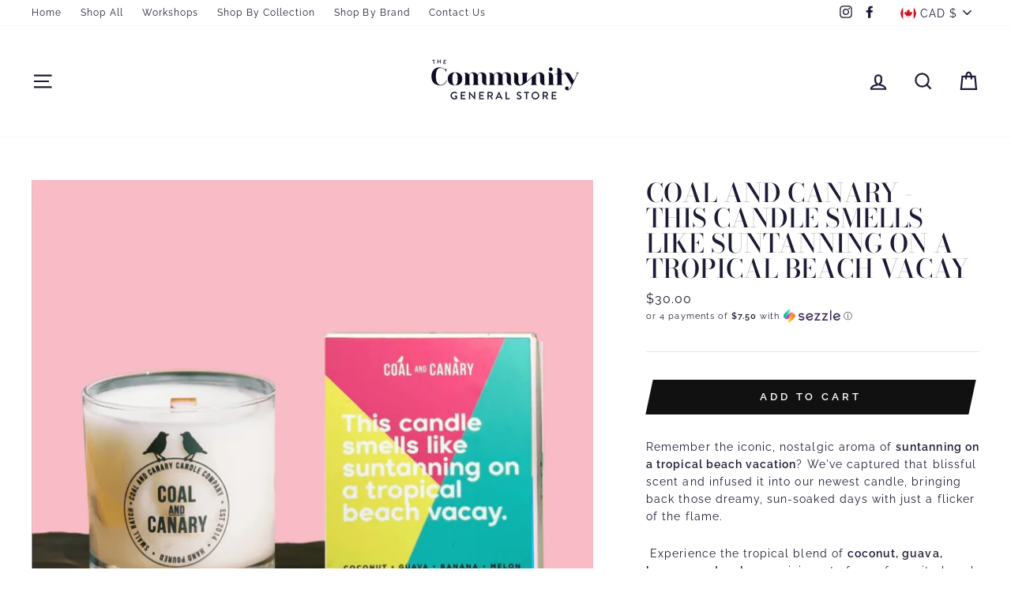

--- FILE ---
content_type: application/x-javascript
request_url: https://app.sealsubscriptions.com/shopify/public/status/shop/the-community-general-store.myshopify.com.js?1768707372
body_size: -286
content:
var sealsubscriptions_settings_updated='1756177030c';